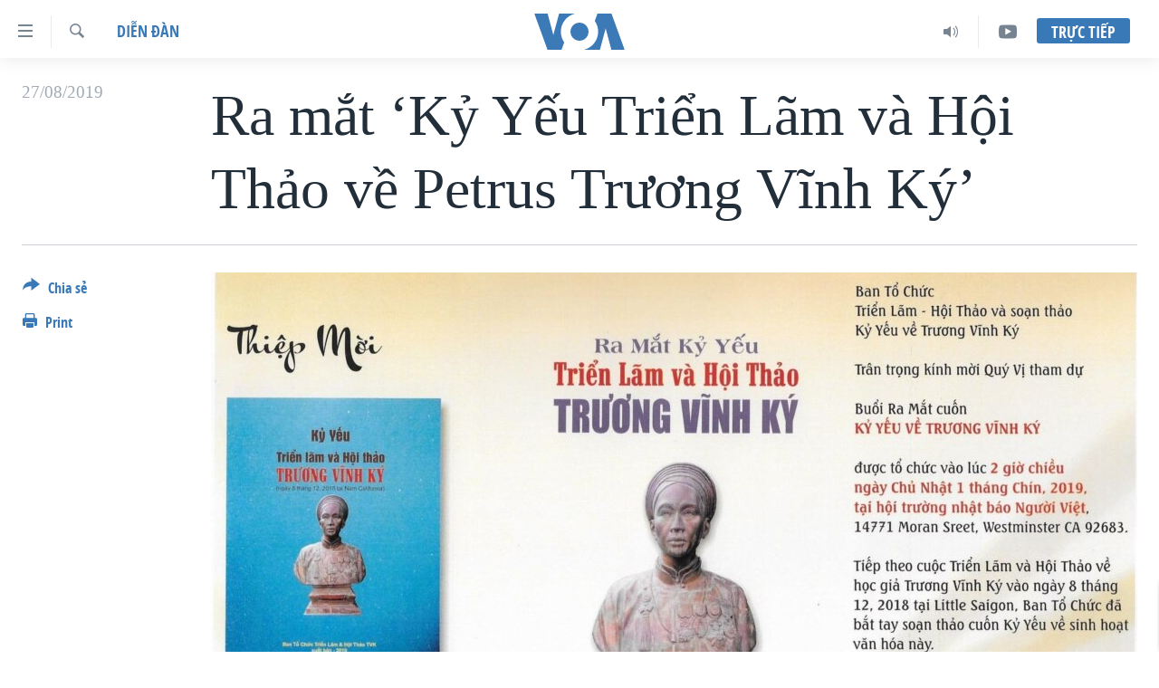

--- FILE ---
content_type: text/html; charset=utf-8
request_url: https://www.voatiengviet.com/a/ky-yeu-hoi-thao-trien-lam-petrus-truong-vinh-ky/5057642.html
body_size: 19246
content:

<!DOCTYPE html>
<html lang="vi" dir="ltr" class="no-js">
<head>
<link href="/Content/responsive/VOA/vi-VN/VOA-vi-VN.css?&amp;av=0.0.0.0&amp;cb=306" rel="stylesheet"/>
<script src="https://tags.voatiengviet.com/voa-pangea/prod/utag.sync.js"></script> <script type='text/javascript' src='https://www.youtube.com/iframe_api' async></script>
<script type="text/javascript">
//a general 'js' detection, must be on top level in <head>, due to CSS performance
document.documentElement.className = "js";
var cacheBuster = "306";
var appBaseUrl = "/";
var imgEnhancerBreakpoints = [0, 144, 256, 408, 650, 1023, 1597];
var isLoggingEnabled = false;
var isPreviewPage = false;
var isLivePreviewPage = false;
if (!isPreviewPage) {
window.RFE = window.RFE || {};
window.RFE.cacheEnabledByParam = window.location.href.indexOf('nocache=1') === -1;
const url = new URL(window.location.href);
const params = new URLSearchParams(url.search);
// Remove the 'nocache' parameter
params.delete('nocache');
// Update the URL without the 'nocache' parameter
url.search = params.toString();
window.history.replaceState(null, '', url.toString());
} else {
window.addEventListener('load', function() {
const links = window.document.links;
for (let i = 0; i < links.length; i++) {
links[i].href = '#';
links[i].target = '_self';
}
})
}
var pwaEnabled = false;
var swCacheDisabled;
</script>
<meta charset="utf-8" />
<title>Ra mắt ‘Kỷ Yếu Triển L&#227;m v&#224; Hội Thảo về Petrus Trương Vĩnh K&#253;’</title>
<meta name="description" content="Tập s&#225;ch in nhiều m&#224;u, đẹp, d&#224;y 464 trang. Ngo&#224;i phần h&#236;nh ảnh ghi lại khung cảnh, t&#224;i liệu trưng b&#224;y v&#224; hoạt động trong cuộc “Triển l&#227;m v&#224; hội thảo về Petrus Trương Vĩnh K&#253;”, Kỷ Yếu gồm c&#243; ba phần..." />
<meta name="keywords" content="Diễn đàn" />
<meta name="viewport" content="width=device-width, initial-scale=1.0" />
<meta http-equiv="X-UA-Compatible" content="IE=edge" />
<meta name="robots" content="max-image-preview:large"><meta property="fb:pages" content="144239423007" />
<meta name="msvalidate.01" content="3286EE554B6F672A6F2E608C02343C0E" />
<link href="https://www.voatiengviet.com/a/ky-yeu-hoi-thao-trien-lam-petrus-truong-vinh-ky/5057642.html" rel="canonical" />
<meta name="apple-mobile-web-app-title" content="VOA" />
<meta name="apple-mobile-web-app-status-bar-style" content="black" />
<meta name="apple-itunes-app" content="app-id=632618796, app-argument=//5057642.ltr" />
<meta content="Ra mắt ‘Kỷ Yếu Triển Lãm và Hội Thảo về Petrus Trương Vĩnh Ký’" property="og:title" />
<meta content="Tập sách in nhiều màu, đẹp, dày 464 trang. Ngoài phần hình ảnh ghi lại khung cảnh, tài liệu trưng bày và hoạt động trong cuộc “Triển lãm và hội thảo về Petrus Trương Vĩnh Ký”, Kỷ Yếu gồm có ba phần..." property="og:description" />
<meta content="article" property="og:type" />
<meta content="https://www.voatiengviet.com/a/ky-yeu-hoi-thao-trien-lam-petrus-truong-vinh-ky/5057642.html" property="og:url" />
<meta content="Voice of America" property="og:site_name" />
<meta content="https://www.facebook.com/VOATiengViet" property="article:publisher" />
<meta content="https://gdb.voanews.com/d00c8a10-32a1-4cbb-a4c8-0ef78ea049bf_w1200_h630.jpg" property="og:image" />
<meta content="1200" property="og:image:width" />
<meta content="630" property="og:image:height" />
<meta content="303286607599462" property="fb:app_id" />
<meta content="summary_large_image" name="twitter:card" />
<meta content="@VOAVietnamese" name="twitter:site" />
<meta content="https://gdb.voanews.com/d00c8a10-32a1-4cbb-a4c8-0ef78ea049bf_w1200_h630.jpg" name="twitter:image" />
<meta content="Ra mắt ‘Kỷ Yếu Triển Lãm và Hội Thảo về Petrus Trương Vĩnh Ký’" name="twitter:title" />
<meta content="Tập sách in nhiều màu, đẹp, dày 464 trang. Ngoài phần hình ảnh ghi lại khung cảnh, tài liệu trưng bày và hoạt động trong cuộc “Triển lãm và hội thảo về Petrus Trương Vĩnh Ký”, Kỷ Yếu gồm có ba phần..." name="twitter:description" />
<link rel="amphtml" href="https://www.voatiengviet.com/amp/ky-yeu-hoi-thao-trien-lam-petrus-truong-vinh-ky/5057642.html" />
<script type="application/ld+json">{"articleSection":"Diễn đ\u0026#224;n","isAccessibleForFree":true,"headline":"Ra mắt ‘Kỷ Yếu Triển Lãm và Hội Thảo về Petrus Trương Vĩnh Ký’","inLanguage":"vi-VN","keywords":"Diễn đàn","author":{"@type":"Person","name":"VOA"},"datePublished":"2019-08-26 20:35:12Z","dateModified":"2019-08-26 20:39:13Z","publisher":{"logo":{"width":512,"height":220,"@type":"ImageObject","url":"https://www.voatiengviet.com/Content/responsive/VOA/vi-VN/img/logo.png"},"@type":"NewsMediaOrganization","url":"https://www.voatiengviet.com","sameAs":["https://facebook.com/VOATiengViet","https://twitter.com/VOATiengViet","https://www.youtube.com/VOATiengViet","https://www.instagram.com/voatiengviet/"],"name":"VOA Tiếng Việt","alternateName":"VOA | Đài Tiếng Nói Hoa Kỳ"},"@context":"https://schema.org","@type":"NewsArticle","mainEntityOfPage":"https://www.voatiengviet.com/a/ky-yeu-hoi-thao-trien-lam-petrus-truong-vinh-ky/5057642.html","url":"https://www.voatiengviet.com/a/ky-yeu-hoi-thao-trien-lam-petrus-truong-vinh-ky/5057642.html","description":"Tập sách in nhiều màu, đẹp, dày 464 trang. Ngoài phần hình ảnh ghi lại khung cảnh, tài liệu trưng bày và hoạt động trong cuộc “Triển lãm và hội thảo về Petrus Trương Vĩnh Ký”, Kỷ Yếu gồm có ba phần...","image":{"width":1080,"height":608,"@type":"ImageObject","url":"https://gdb.voanews.com/d00c8a10-32a1-4cbb-a4c8-0ef78ea049bf_w1080_h608.jpg"},"name":"Ra mắt ‘Kỷ Yếu Triển Lãm và Hội Thảo về Petrus Trương Vĩnh Ký’"}</script>
<script src="/Scripts/responsive/infographics.b?v=dVbZ-Cza7s4UoO3BqYSZdbxQZVF4BOLP5EfYDs4kqEo1&amp;av=0.0.0.0&amp;cb=306"></script>
<script src="/Scripts/responsive/loader.b?v=Q26XNwrL6vJYKjqFQRDnx01Lk2pi1mRsuLEaVKMsvpA1&amp;av=0.0.0.0&amp;cb=306"></script>
<link rel="icon" type="image/svg+xml" href="/Content/responsive/VOA/img/webApp/favicon.svg" />
<link rel="alternate icon" href="/Content/responsive/VOA/img/webApp/favicon.ico" />
<link rel="apple-touch-icon" sizes="152x152" href="/Content/responsive/VOA/img/webApp/ico-152x152.png" />
<link rel="apple-touch-icon" sizes="144x144" href="/Content/responsive/VOA/img/webApp/ico-144x144.png" />
<link rel="apple-touch-icon" sizes="114x114" href="/Content/responsive/VOA/img/webApp/ico-114x114.png" />
<link rel="apple-touch-icon" sizes="72x72" href="/Content/responsive/VOA/img/webApp/ico-72x72.png" />
<link rel="apple-touch-icon-precomposed" href="/Content/responsive/VOA/img/webApp/ico-57x57.png" />
<link rel="icon" sizes="192x192" href="/Content/responsive/VOA/img/webApp/ico-192x192.png" />
<link rel="icon" sizes="128x128" href="/Content/responsive/VOA/img/webApp/ico-128x128.png" />
<meta name="msapplication-TileColor" content="#ffffff" />
<meta name="msapplication-TileImage" content="/Content/responsive/VOA/img/webApp/ico-144x144.png" />
<link rel="alternate" type="application/rss+xml" title="VOA - Top Stories [RSS]" href="/api/" />
<link rel="sitemap" type="application/rss+xml" href="/sitemap.xml" />
</head>
<body class=" nav-no-loaded cc_theme pg-article print-lay-article js-category-to-nav nojs-images ">
<script type="text/javascript" >
var analyticsData = {url:"https://www.voatiengviet.com/a/ky-yeu-hoi-thao-trien-lam-petrus-truong-vinh-ky/5057642.html",property_id:"492",article_uid:"5057642",page_title:"Ra mắt ‘Kỷ Yếu Triển Lãm và Hội Thảo về Petrus Trương Vĩnh Ký’",page_type:"blog",content_type:"article",subcontent_type:"blog",last_modified:"2019-08-26 20:39:13Z",pub_datetime:"2019-08-26 20:35:12Z",pub_year:"2019",pub_month:"08",pub_day:"26",pub_hour:"20",pub_weekday:"Monday",section:"diễn đàn",english_section:"ban-doc-lam-bao",byline:"",categories:"ban-doc-lam-bao",domain:"www.voatiengviet.com",language:"Vietnamese",language_service:"VOA Vietnamese",platform:"web",copied:"no",copied_article:"",copied_title:"",runs_js:"Yes",cms_release:"8.44.0.0.306",enviro_type:"prod",slug:"ky-yeu-hoi-thao-trien-lam-petrus-truong-vinh-ky",entity:"VOA",short_language_service:"VIE",platform_short:"W",page_name:"Ra mắt ‘Kỷ Yếu Triển Lãm và Hội Thảo về Petrus Trương Vĩnh Ký’"};
</script>
<noscript><iframe src="https://www.googletagmanager.com/ns.html?id=GTM-N8MP7P" height="0" width="0" style="display:none;visibility:hidden"></iframe></noscript><script type="text/javascript" data-cookiecategory="analytics">
var gtmEventObject = Object.assign({}, analyticsData, {event: 'page_meta_ready'});window.dataLayer = window.dataLayer || [];window.dataLayer.push(gtmEventObject);
if (top.location === self.location) { //if not inside of an IFrame
var renderGtm = "true";
if (renderGtm === "true") {
(function(w,d,s,l,i){w[l]=w[l]||[];w[l].push({'gtm.start':new Date().getTime(),event:'gtm.js'});var f=d.getElementsByTagName(s)[0],j=d.createElement(s),dl=l!='dataLayer'?'&l='+l:'';j.async=true;j.src='//www.googletagmanager.com/gtm.js?id='+i+dl;f.parentNode.insertBefore(j,f);})(window,document,'script','dataLayer','GTM-N8MP7P');
}
}
</script>
<!--Analytics tag js version start-->
<script type="text/javascript" data-cookiecategory="analytics">
var utag_data = Object.assign({}, analyticsData, {});
if(typeof(TealiumTagFrom)==='function' && typeof(TealiumTagSearchKeyword)==='function') {
var utag_from=TealiumTagFrom();var utag_searchKeyword=TealiumTagSearchKeyword();
if(utag_searchKeyword!=null && utag_searchKeyword!=='' && utag_data["search_keyword"]==null) utag_data["search_keyword"]=utag_searchKeyword;if(utag_from!=null && utag_from!=='') utag_data["from"]=TealiumTagFrom();}
if(window.top!== window.self&&utag_data.page_type==="snippet"){utag_data.page_type = 'iframe';}
try{if(window.top!==window.self&&window.self.location.hostname===window.top.location.hostname){utag_data.platform = 'self-embed';utag_data.platform_short = 'se';}}catch(e){if(window.top!==window.self&&window.self.location.search.includes("platformType=self-embed")){utag_data.platform = 'cross-promo';utag_data.platform_short = 'cp';}}
(function(a,b,c,d){ a="https://tags.voatiengviet.com/voa-pangea/prod/utag.js"; b=document;c="script";d=b.createElement(c);d.src=a;d.type="text/java"+c;d.async=true; a=b.getElementsByTagName(c)[0];a.parentNode.insertBefore(d,a); })();
</script>
<!--Analytics tag js version end-->
<!-- Analytics tag management NoScript -->
<noscript>
<img style="position: absolute; border: none;" src="https://ssc.voatiengviet.com/b/ss/bbgprod,bbgentityvoa/1/G.4--NS/2062672196?pageName=voa%3avie%3aw%3ablog%3ara%20m%e1%ba%aft%20%e2%80%98k%e1%bb%b7%20y%e1%ba%bfu%20tri%e1%bb%83n%20l%c3%a3m%20v%c3%a0%20h%e1%bb%99i%20th%e1%ba%a3o%20v%e1%bb%81%20petrus%20tr%c6%b0%c6%a1ng%20v%c4%a9nh%20k%c3%bd%e2%80%99&amp;c6=ra%20m%e1%ba%aft%20%e2%80%98k%e1%bb%b7%20y%e1%ba%bfu%20tri%e1%bb%83n%20l%c3%a3m%20v%c3%a0%20h%e1%bb%99i%20th%e1%ba%a3o%20v%e1%bb%81%20petrus%20tr%c6%b0%c6%a1ng%20v%c4%a9nh%20k%c3%bd%e2%80%99&amp;v36=8.44.0.0.306&amp;v6=D=c6&amp;g=https%3a%2f%2fwww.voatiengviet.com%2fa%2fky-yeu-hoi-thao-trien-lam-petrus-truong-vinh-ky%2f5057642.html&amp;c1=D=g&amp;v1=D=g&amp;events=event1,event52&amp;c16=voa%20vietnamese&amp;v16=D=c16&amp;c5=ban-doc-lam-bao&amp;v5=D=c5&amp;ch=di%e1%bb%85n%20%c4%91%c3%a0n&amp;c15=vietnamese&amp;v15=D=c15&amp;c4=article&amp;v4=D=c4&amp;c14=5057642&amp;v14=D=c14&amp;v20=no&amp;c17=web&amp;v17=D=c17&amp;mcorgid=518abc7455e462b97f000101%40adobeorg&amp;server=www.voatiengviet.com&amp;pageType=D=c4&amp;ns=bbg&amp;v29=D=server&amp;v25=voa&amp;v30=492&amp;v105=D=User-Agent " alt="analytics" width="1" height="1" /></noscript>
<!-- End of Analytics tag management NoScript -->
<!--*** Accessibility links - For ScreenReaders only ***-->
<section>
<div class="sr-only">
<h2>Đường dẫn truy cập</h2>
<ul>
<li><a href="#content" data-disable-smooth-scroll="1">Tới nội dung ch&#237;nh</a></li>
<li><a href="#navigation" data-disable-smooth-scroll="1">Tới điều hướng ch&#237;nh</a></li>
<li><a href="#txtHeaderSearch" data-disable-smooth-scroll="1">Đi tới &quot;T&#236;m&quot;</a></li>
</ul>
</div>
</section>
<div dir="ltr">
<div id="page">
<aside>
<div class="c-lightbox overlay-modal">
<div class="c-lightbox__intro">
<h2 class="c-lightbox__intro-title"></h2>
<button class="btn btn--rounded c-lightbox__btn c-lightbox__intro-next" title="Kế tiếp">
<span class="ico ico--rounded ico-chevron-forward"></span>
<span class="sr-only">Kế tiếp</span>
</button>
</div>
<div class="c-lightbox__nav">
<button class="btn btn--rounded c-lightbox__btn c-lightbox__btn--close" title="&#208;&#243;ng">
<span class="ico ico--rounded ico-close"></span>
<span class="sr-only">&#208;&#243;ng</span>
</button>
<button class="btn btn--rounded c-lightbox__btn c-lightbox__btn--prev" title="Trước">
<span class="ico ico--rounded ico-chevron-backward"></span>
<span class="sr-only">Trước</span>
</button>
<button class="btn btn--rounded c-lightbox__btn c-lightbox__btn--next" title="Kế tiếp">
<span class="ico ico--rounded ico-chevron-forward"></span>
<span class="sr-only">Kế tiếp</span>
</button>
</div>
<div class="c-lightbox__content-wrap">
<figure class="c-lightbox__content">
<span class="c-spinner c-spinner--lightbox">
<img src="/Content/responsive/img/player-spinner.png"
alt="please wait"
title="please wait" />
</span>
<div class="c-lightbox__img">
<div class="thumb">
<img src="" alt="" />
</div>
</div>
<figcaption>
<div class="c-lightbox__info c-lightbox__info--foot">
<span class="c-lightbox__counter"></span>
<span class="caption c-lightbox__caption"></span>
</div>
</figcaption>
</figure>
</div>
<div class="hidden">
<div class="content-advisory__box content-advisory__box--lightbox">
<span class="content-advisory__box-text">This image contains sensitive content which some people may find offensive or disturbing.</span>
<button class="btn btn--transparent content-advisory__box-btn m-t-md" value="text" type="button">
<span class="btn__text">
Click to reveal
</span>
</button>
</div>
</div>
</div>
<div class="print-dialogue">
<div class="container">
<h3 class="print-dialogue__title section-head">Print Options:</h3>
<div class="print-dialogue__opts">
<ul class="print-dialogue__opt-group">
<li class="form__group form__group--checkbox">
<input class="form__check " id="checkboxImages" name="checkboxImages" type="checkbox" checked="checked" />
<label for="checkboxImages" class="form__label m-t-md">Images</label>
</li>
<li class="form__group form__group--checkbox">
<input class="form__check " id="checkboxMultimedia" name="checkboxMultimedia" type="checkbox" checked="checked" />
<label for="checkboxMultimedia" class="form__label m-t-md">Multimedia</label>
</li>
</ul>
<ul class="print-dialogue__opt-group">
<li class="form__group form__group--checkbox">
<input class="form__check " id="checkboxEmbedded" name="checkboxEmbedded" type="checkbox" checked="checked" />
<label for="checkboxEmbedded" class="form__label m-t-md">Embedded Content</label>
</li>
<li class="hidden">
<input class="form__check " id="checkboxComments" name="checkboxComments" type="checkbox" />
<label for="checkboxComments" class="form__label m-t-md">Comments</label>
</li>
</ul>
</div>
<div class="print-dialogue__buttons">
<button class="btn btn--secondary close-button" type="button" title="Hủy">
<span class="btn__text ">Hủy</span>
</button>
<button class="btn btn-cust-print m-l-sm" type="button" title="Print">
<span class="btn__text ">Print</span>
</button>
</div>
</div>
</div>
<div class="ctc-message pos-fix">
<div class="ctc-message__inner">Link has been copied to clipboard</div>
</div>
</aside>
<div class="hdr-20 hdr-20--big">
<div class="hdr-20__inner">
<div class="hdr-20__max pos-rel">
<div class="hdr-20__side hdr-20__side--primary d-flex">
<label data-for="main-menu-ctrl" data-switcher-trigger="true" data-switch-target="main-menu-ctrl" class="burger hdr-trigger pos-rel trans-trigger" data-trans-evt="click" data-trans-id="menu">
<span class="ico ico-close hdr-trigger__ico hdr-trigger__ico--close burger__ico burger__ico--close"></span>
<span class="ico ico-menu hdr-trigger__ico hdr-trigger__ico--open burger__ico burger__ico--open"></span>
</label>
<div class="menu-pnl pos-fix trans-target" data-switch-target="main-menu-ctrl" data-trans-id="menu">
<div class="menu-pnl__inner">
<nav class="main-nav menu-pnl__item menu-pnl__item--first">
<ul class="main-nav__list accordeon" data-analytics-tales="false" data-promo-name="link" data-location-name="nav,secnav">
<li class="main-nav__item">
<a class="main-nav__item-name main-nav__item-name--link" href="/p/3639.html" title="Trang chủ" data-item-name="voa-tieng-viet" >Trang chủ</a>
</li>
<li class="main-nav__item">
<a class="main-nav__item-name main-nav__item-name--link" href="/p/6159.html" title="Việt Nam" data-item-name="viet-nam-1" >Việt Nam</a>
</li>
<li class="main-nav__item">
<a class="main-nav__item-name main-nav__item-name--link" href="/p/6165.html" title="Hoa Kỳ" data-item-name="hoa-ky-1" >Hoa Kỳ</a>
</li>
<li class="main-nav__item">
<a class="main-nav__item-name main-nav__item-name--link" href="/p/6184.html" title="Biển Đ&#244;ng" data-item-name="bien-dong" >Biển Đ&#244;ng</a>
</li>
<li class="main-nav__item">
<a class="main-nav__item-name main-nav__item-name--link" href="/p/6180.html" title="Thế giới" data-item-name="tin-the-gioi" >Thế giới</a>
</li>
<li class="main-nav__item">
<a class="main-nav__item-name main-nav__item-name--link" href="/p/3871.html" title="Blog" data-item-name="blog-mobile" >Blog</a>
</li>
<li class="main-nav__item">
<a class="main-nav__item-name main-nav__item-name--link" href="/p/6185.html" title="Diễn đ&#224;n" data-item-name="dien-dan" >Diễn đ&#224;n</a>
</li>
<li class="main-nav__item accordeon__item" data-switch-target="menu-item-1780">
<label class="main-nav__item-name main-nav__item-name--label accordeon__control-label" data-switcher-trigger="true" data-for="menu-item-1780">
Mục
<span class="ico ico-chevron-down main-nav__chev"></span>
</label>
<div class="main-nav__sub-list">
<a class="main-nav__item-name main-nav__item-name--link main-nav__item-name--sub" href="/PressFreedom" title="Tự Do B&#225;o Ch&#237;" data-item-name="press-freedom" >Tự Do B&#225;o Ch&#237;</a>
<a class="main-nav__item-name main-nav__item-name--link main-nav__item-name--sub" href="/z/7172" title="Vạch Trần Tin Giả" data-item-name="polygraph-vach-tran-tin-gia" >Vạch Trần Tin Giả</a>
<a class="main-nav__item-name main-nav__item-name--link main-nav__item-name--sub" href="/p/8930.html" title="Người Việt hải ngoại" data-item-name="nguoi-viet-hai-ngoai" >Người Việt hải ngoại</a>
<a class="main-nav__item-name main-nav__item-name--link main-nav__item-name--sub" href="/z/1800" title="Đời sống" data-item-name="doi-song" >Đời sống</a>
<a class="main-nav__item-name main-nav__item-name--link main-nav__item-name--sub" href="/z/1799" title="Kinh tế" data-item-name="kinh-te" >Kinh tế</a>
<a class="main-nav__item-name main-nav__item-name--link main-nav__item-name--sub" href="/z/1809" title="Khoa học" data-item-name="khoa-hoc-cong-nghe" >Khoa học</a>
<a class="main-nav__item-name main-nav__item-name--link main-nav__item-name--sub" href="/z/1796" title="Sức khoẻ" data-item-name="suc-khoe" >Sức khoẻ</a>
<a class="main-nav__item-name main-nav__item-name--link main-nav__item-name--sub" href="/z/1790" title="Văn ho&#225;" data-item-name="van-hoa" >Văn ho&#225;</a>
<a class="main-nav__item-name main-nav__item-name--link main-nav__item-name--sub" href="/z/1811" title="Thể thao" data-item-name="the-thao" >Thể thao</a>
<a class="main-nav__item-name main-nav__item-name--link main-nav__item-name--sub" href="/z/1801" title="Gi&#225;o dục" data-item-name="giao-duc" >Gi&#225;o dục</a>
</div>
</li>
<li class="main-nav__item accordeon__item" data-switch-target="menu-item-1867">
<label class="main-nav__item-name main-nav__item-name--label accordeon__control-label" data-switcher-trigger="true" data-for="menu-item-1867">
Chuy&#234;n đề
<span class="ico ico-chevron-down main-nav__chev"></span>
</label>
<div class="main-nav__sub-list">
<a class="main-nav__item-name main-nav__item-name--link main-nav__item-name--sub" href="https://projects.voanews.com/trade-wars/vietnamese.html" title="Chiến Tranh Thương Mại Của Mỹ: Qu&#225; Khứ V&#224; Hiện Tại" >Chiến Tranh Thương Mại Của Mỹ: Qu&#225; Khứ V&#224; Hiện Tại</a>
<a class="main-nav__item-name main-nav__item-name--link main-nav__item-name--sub" href="/p/9277.html" title="H&#224;nh Tr&#236;nh Bầu Cử 2024" data-item-name="hanh-trinh-bau-cu-2024" >H&#224;nh Tr&#236;nh Bầu Cử 2024</a>
<a class="main-nav__item-name main-nav__item-name--link main-nav__item-name--sub" href="https://projects.voanews.com/israel/one-year-at-war/vietnamese.html" title="Một Năm Chiến Tranh Tại Dải Gaza" >Một Năm Chiến Tranh Tại Dải Gaza</a>
<a class="main-nav__item-name main-nav__item-name--link main-nav__item-name--sub" href="https://projects.voanews.com/china/global-footprint/data-explorer/vietnamese.html" title="Giải M&#227; V&#224;nh Đai &amp; Con Đường" >Giải M&#227; V&#224;nh Đai &amp; Con Đường</a>
<a class="main-nav__item-name main-nav__item-name--link main-nav__item-name--sub" href="/p/8272.html" title="Ng&#224;y Tị nạn Thế giới" data-item-name="world-refugee-day" >Ng&#224;y Tị nạn Thế giới</a>
<a class="main-nav__item-name main-nav__item-name--link main-nav__item-name--sub" href="/p/7887.html" title="Trịnh Vĩnh B&#236;nh - người hạ &#39;b&#234;n thắng cuộc&#39;" data-item-name="trinh-vinh-binh-nguoi-ha-ben-thang-cuoc" >Trịnh Vĩnh B&#236;nh - người hạ &#39;b&#234;n thắng cuộc&#39;</a>
<a class="main-nav__item-name main-nav__item-name--link main-nav__item-name--sub" href="https://projects.voanews.com/ground-zero/vietnamese.html" title="Ground Zero – Xưa v&#224; Nay" >Ground Zero – Xưa v&#224; Nay</a>
<a class="main-nav__item-name main-nav__item-name--link main-nav__item-name--sub" href="https://projects.voanews.com/afghanistan/timeline/vietnamese.html" title="Chi ph&#237; chiến tranh Afghanistan" >Chi ph&#237; chiến tranh Afghanistan</a>
<a class="main-nav__item-name main-nav__item-name--link main-nav__item-name--sub" href="/z/5929" title="C&#225;c gi&#225; trị Cộng h&#242;a ở Việt Nam" data-item-name="cac-gia-tri-cong-hoa-o-vietnam" >C&#225;c gi&#225; trị Cộng h&#242;a ở Việt Nam</a>
<a class="main-nav__item-name main-nav__item-name--link main-nav__item-name--sub" href="/p/7046.html" title="Thượng đỉnh Trump-Kim tại Việt Nam" data-item-name="thuong-dinh-trump-kim-vietnam" >Thượng đỉnh Trump-Kim tại Việt Nam</a>
<a class="main-nav__item-name main-nav__item-name--link main-nav__item-name--sub" href="https://projects.voanews.com/vu-kien-trinh-vinh-binh-vs-chinh-phu-vn/" title="Trịnh Vĩnh B&#236;nh vs. Ch&#237;nh phủ Việt Nam" >Trịnh Vĩnh B&#236;nh vs. Ch&#237;nh phủ Việt Nam</a>
<a class="main-nav__item-name main-nav__item-name--link main-nav__item-name--sub" href="/p/6556.html" title="Ngư D&#226;n Việt v&#224; L&#224;n S&#243;ng Trộm Hải S&#226;m" data-item-name="ngu-dan-viet-va-lan-song-trom-hai-sam" >Ngư D&#226;n Việt v&#224; L&#224;n S&#243;ng Trộm Hải S&#226;m</a>
<a class="main-nav__item-name main-nav__item-name--link main-nav__item-name--sub" href="https://projects.voanews.com/off-the-highway/vi/" title="B&#234;n Kia Quốc Lộ: Tiếng Vọng Từ N&#244;ng Th&#244;n Mỹ" >B&#234;n Kia Quốc Lộ: Tiếng Vọng Từ N&#244;ng Th&#244;n Mỹ</a>
<a class="main-nav__item-name main-nav__item-name--link main-nav__item-name--sub" href="/p/9003.html" title="Quan Hệ Việt Mỹ" data-item-name="us-vietnam-relation-quan-he-viet-my" >Quan Hệ Việt Mỹ</a>
</div>
</li>
<li class="main-nav__item">
<a class="main-nav__item-name main-nav__item-name--link" href="/p/3873.html" title="Học tiếng Anh" data-item-name="hoc-tieng-anh-mobile" >Học tiếng Anh</a>
</li>
<li class="main-nav__item">
<a class="main-nav__item-name main-nav__item-name--link" href="/p/3863.html" title="Video" data-item-name="video-mobile" >Video</a>
</li>
<li class="main-nav__item">
<a class="main-nav__item-name main-nav__item-name--link" href="/Nghe" title="Nghe" data-item-name="audio-mobile" >Nghe</a>
</li>
</ul>
</nav>
<div class="menu-pnl__item menu-pnl__item--social">
<h5 class="menu-pnl__sub-head">Mạng x&#227; hội</h5>
<a href="https://facebook.com/VOATiengViet" title="Follow us on Facebook" data-analytics-text="follow_on_facebook" class="btn btn--rounded btn--social-inverted menu-pnl__btn js-social-btn btn-facebook" target="_blank" rel="noopener">
<span class="ico ico-facebook-alt ico--rounded"></span>
</a>
<a href="https://twitter.com/VOATiengViet" title="Follow us on Twitter" data-analytics-text="follow_on_twitter" class="btn btn--rounded btn--social-inverted menu-pnl__btn js-social-btn btn-twitter" target="_blank" rel="noopener">
<span class="ico ico-twitter ico--rounded"></span>
</a>
<a href="https://www.youtube.com/VOATiengViet" title="Follow us on Youtube" data-analytics-text="follow_on_youtube" class="btn btn--rounded btn--social-inverted menu-pnl__btn js-social-btn btn-youtube" target="_blank" rel="noopener">
<span class="ico ico-youtube ico--rounded"></span>
</a>
<a href="https://www.instagram.com/voatiengviet/" title="Follow us on Instagram" data-analytics-text="follow_on_instagram" class="btn btn--rounded btn--social-inverted menu-pnl__btn js-social-btn btn-instagram" target="_blank" rel="noopener">
<span class="ico ico-instagram ico--rounded"></span>
</a>
</div>
<div class="menu-pnl__item">
<a href="/navigation/allsites" class="menu-pnl__item-link">
<span class="ico ico-languages "></span>
Ng&#244;n ngữ kh&#225;c
</a>
</div>
</div>
</div>
<label data-for="top-search-ctrl" data-switcher-trigger="true" data-switch-target="top-search-ctrl" class="top-srch-trigger hdr-trigger">
<span class="ico ico-close hdr-trigger__ico hdr-trigger__ico--close top-srch-trigger__ico top-srch-trigger__ico--close"></span>
<span class="ico ico-search hdr-trigger__ico hdr-trigger__ico--open top-srch-trigger__ico top-srch-trigger__ico--open"></span>
</label>
<div class="srch-top srch-top--in-header" data-switch-target="top-search-ctrl">
<div class="container">
<form action="/s" class="srch-top__form srch-top__form--in-header" id="form-topSearchHeader" method="get" role="search"><label for="txtHeaderSearch" class="sr-only">T&#236;m</label>
<input type="text" id="txtHeaderSearch" name="k" placeholder="T&#236;m..." accesskey="s" value="" class="srch-top__input analyticstag-event" onkeydown="if (event.keyCode === 13) { FireAnalyticsTagEventOnSearch('search', $dom.get('#txtHeaderSearch')[0].value) }" />
<button title="T&#236;m" type="submit" class="btn btn--top-srch analyticstag-event" onclick="FireAnalyticsTagEventOnSearch('search', $dom.get('#txtHeaderSearch')[0].value) ">
<span class="ico ico-search"></span>
</button></form>
</div>
</div>
<a href="/" class="main-logo-link">
<img src="/Content/responsive/VOA/vi-VN/img/logo-compact.svg" class="main-logo main-logo--comp" alt="site logo">
<img src="/Content/responsive/VOA/vi-VN/img/logo.svg" class="main-logo main-logo--big" alt="site logo">
</a>
</div>
<div class="hdr-20__side hdr-20__side--secondary d-flex">
<a href="https://www.youtube.com/VOATiengviet" title="YouTube" class="hdr-20__secondary-item" data-item-name="custom1">
<span class="ico-custom ico-custom--1 hdr-20__secondary-icon"></span>
</a>
<a href="/Nghe/" title="Audio" class="hdr-20__secondary-item" data-item-name="audio">
<span class="ico ico-audio hdr-20__secondary-icon"></span>
</a>
<a href="/s" title="T&#236;m" class="hdr-20__secondary-item hdr-20__secondary-item--search" data-item-name="search">
<span class="ico ico-search hdr-20__secondary-icon hdr-20__secondary-icon--search"></span>
</a>
<div class="hdr-20__secondary-item live-b-drop">
<div class="live-b-drop__off">
<a href="/live/" class="live-b-drop__link" title="Trực tiếp" data-item-name="live">
<span class="badge badge--live-btn badge--live-btn-off">
Trực tiếp
</span>
</a>
</div>
<div class="live-b-drop__on hidden">
<label data-for="live-ctrl" data-switcher-trigger="true" data-switch-target="live-ctrl" class="live-b-drop__label pos-rel">
<span class="badge badge--live badge--live-btn">
Trực tiếp
</span>
<span class="ico ico-close live-b-drop__label-ico live-b-drop__label-ico--close"></span>
</label>
<div class="live-b-drop__panel" id="targetLivePanelDiv" data-switch-target="live-ctrl"></div>
</div>
</div>
<div class="srch-bottom">
<form action="/s" class="srch-bottom__form d-flex" id="form-bottomSearch" method="get" role="search"><label for="txtSearch" class="sr-only">T&#236;m</label>
<input type="search" id="txtSearch" name="k" placeholder="T&#236;m..." accesskey="s" value="" class="srch-bottom__input analyticstag-event" onkeydown="if (event.keyCode === 13) { FireAnalyticsTagEventOnSearch('search', $dom.get('#txtSearch')[0].value) }" />
<button title="T&#236;m" type="submit" class="btn btn--bottom-srch analyticstag-event" onclick="FireAnalyticsTagEventOnSearch('search', $dom.get('#txtSearch')[0].value) ">
<span class="ico ico-search"></span>
</button></form>
</div>
</div>
<img src="/Content/responsive/VOA/vi-VN/img/logo-print.gif" class="logo-print" alt="site logo">
<img src="/Content/responsive/VOA/vi-VN/img/logo-print_color.png" class="logo-print logo-print--color" alt="site logo">
</div>
</div>
</div>
<script>
if (document.body.className.indexOf('pg-home') > -1) {
var nav2In = document.querySelector('.hdr-20__inner');
var nav2Sec = document.querySelector('.hdr-20__side--secondary');
var secStyle = window.getComputedStyle(nav2Sec);
if (nav2In && window.pageYOffset < 150 && secStyle['position'] !== 'fixed') {
nav2In.classList.add('hdr-20__inner--big')
}
}
</script>
<div class="c-hlights c-hlights--breaking c-hlights--no-item" data-hlight-display="mobile,desktop">
<div class="c-hlights__wrap container p-0">
<div class="c-hlights__nav">
<a role="button" href="#" title="Trước">
<span class="ico ico-chevron-backward m-0"></span>
<span class="sr-only">Trước</span>
</a>
<a role="button" href="#" title="Kế tiếp">
<span class="ico ico-chevron-forward m-0"></span>
<span class="sr-only">Kế tiếp</span>
</a>
</div>
<span class="c-hlights__label">
<span class="">Tin mới</span>
<span class="switcher-trigger">
<label data-for="more-less-1" data-switcher-trigger="true" class="switcher-trigger__label switcher-trigger__label--more p-b-0" title="Xem th&#234;m">
<span class="ico ico-chevron-down"></span>
</label>
<label data-for="more-less-1" data-switcher-trigger="true" class="switcher-trigger__label switcher-trigger__label--less p-b-0" title="Kh&#244;ng hiển thị nội dung">
<span class="ico ico-chevron-up"></span>
</label>
</span>
</span>
<ul class="c-hlights__items switcher-target" data-switch-target="more-less-1">
</ul>
</div>
</div> <div id="content">
<main class="container">
<div class="hdr-container">
<div class="row">
<div class="col-category col-xs-12 col-md-2 pull-left"> <div class="category js-category">
<a class="" href="/z/3702">Diễn đ&#224;n</a> </div>
</div><div class="col-title col-xs-12 col-md-10 pull-right"> <h1 class="title pg-title">
Ra mắt ‘Kỷ Yếu Triển L&#227;m v&#224; Hội Thảo về Petrus Trương Vĩnh K&#253;’
</h1>
</div><div class="col-publishing-details col-xs-12 col-sm-12 col-md-2 pull-left"> <div class="publishing-details ">
<div class="published">
<span class="date" >
<time pubdate="pubdate" datetime="2019-08-27T03:35:12+07:00">
27/08/2019
</time>
</span>
</div>
</div>
</div><div class="col-lg-12 separator"> <div class="separator">
<hr class="title-line" />
</div>
</div><div class="col-multimedia col-xs-12 col-md-10 pull-right"> <div class="cover-media">
<figure class="media-image js-media-expand">
<div class="img-wrap">
<div class="thumb thumb16_9">
<img src="https://gdb.voanews.com/d00c8a10-32a1-4cbb-a4c8-0ef78ea049bf_cx0_cy10_cw0_w250_r1_s.jpg" alt="Thiệp mời Ra mắt Kỷ Yếu Trương Vĩnh K&#253;." />
</div>
</div>
<figcaption>
<span class="caption">Thiệp mời Ra mắt Kỷ Yếu Trương Vĩnh K&#253;.</span>
</figcaption>
</figure>
</div>
</div><div class="col-xs-12 col-md-2 pull-left article-share pos-rel"> <div class="share--box">
<div class="sticky-share-container" style="display:none">
<div class="container">
<a href="https://www.voatiengviet.com" id="logo-sticky-share">&nbsp;</a>
<div class="pg-title pg-title--sticky-share">
Ra mắt ‘Kỷ Yếu Triển L&#227;m v&#224; Hội Thảo về Petrus Trương Vĩnh K&#253;’
</div>
<div class="sticked-nav-actions">
<!--This part is for sticky navigation display-->
<p class="buttons link-content-sharing p-0 ">
<button class="btn btn--link btn-content-sharing p-t-0 " id="btnContentSharing" value="text" role="Button" type="" title="Th&#234;m lựa chọn chia sẻ">
<span class="ico ico-share ico--l"></span>
<span class="btn__text ">
Chia sẻ
</span>
</button>
</p>
<aside class="content-sharing js-content-sharing js-content-sharing--apply-sticky content-sharing--sticky"
role="complementary"
data-share-url="https://www.voatiengviet.com/a/ky-yeu-hoi-thao-trien-lam-petrus-truong-vinh-ky/5057642.html" data-share-title="Ra mắt ‘Kỷ Yếu Triển L&#227;m v&#224; Hội Thảo về Petrus Trương Vĩnh K&#253;’" data-share-text="Tập s&#225;ch in nhiều m&#224;u, đẹp, d&#224;y 464 trang. Ngo&#224;i phần h&#236;nh ảnh ghi lại khung cảnh, t&#224;i liệu trưng b&#224;y v&#224; hoạt động trong cuộc “Triển l&#227;m v&#224; hội thảo về Petrus Trương Vĩnh K&#253;”, Kỷ Yếu gồm c&#243; ba phần...">
<div class="content-sharing__popover">
<h6 class="content-sharing__title">Chia sẻ</h6>
<button href="#close" id="btnCloseSharing" class="btn btn--text-like content-sharing__close-btn">
<span class="ico ico-close ico--l"></span>
</button>
<ul class="content-sharing__list">
<li class="content-sharing__item">
<div class="ctc ">
<input type="text" class="ctc__input" readonly="readonly">
<a href="" js-href="https://www.voatiengviet.com/a/ky-yeu-hoi-thao-trien-lam-petrus-truong-vinh-ky/5057642.html" class="content-sharing__link ctc__button">
<span class="ico ico-copy-link ico--rounded ico--s"></span>
<span class="content-sharing__link-text">Copy link</span>
</a>
</div>
</li>
<li class="content-sharing__item">
<a href="https://facebook.com/sharer.php?u=https%3a%2f%2fwww.voatiengviet.com%2fa%2fky-yeu-hoi-thao-trien-lam-petrus-truong-vinh-ky%2f5057642.html"
data-analytics-text="share_on_facebook"
title="Facebook" target="_blank"
class="content-sharing__link js-social-btn">
<span class="ico ico-facebook ico--rounded ico--s"></span>
<span class="content-sharing__link-text">Facebook</span>
</a>
</li>
<li class="content-sharing__item">
<a href="https://twitter.com/share?url=https%3a%2f%2fwww.voatiengviet.com%2fa%2fky-yeu-hoi-thao-trien-lam-petrus-truong-vinh-ky%2f5057642.html&amp;text=Ra+m%e1%ba%aft+%e2%80%98K%e1%bb%b7+Y%e1%ba%bfu+Tri%e1%bb%83n+L%c3%a3m+v%c3%a0+H%e1%bb%99i+Th%e1%ba%a3o+v%e1%bb%81+Petrus+Tr%c6%b0%c6%a1ng+V%c4%a9nh+K%c3%bd%e2%80%99"
data-analytics-text="share_on_twitter"
title="Twitter" target="_blank"
class="content-sharing__link js-social-btn">
<span class="ico ico-twitter ico--rounded ico--s"></span>
<span class="content-sharing__link-text">Twitter</span>
</a>
</li>
<li class="content-sharing__item visible-xs-inline-block visible-sm-inline-block">
<a href="whatsapp://send?text=https%3a%2f%2fwww.voatiengviet.com%2fa%2fky-yeu-hoi-thao-trien-lam-petrus-truong-vinh-ky%2f5057642.html"
data-analytics-text="share_on_whatsapp"
title="WhatsApp" target="_blank"
class="content-sharing__link js-social-btn">
<span class="ico ico-whatsapp ico--rounded ico--s"></span>
<span class="content-sharing__link-text">WhatsApp</span>
</a>
</li>
<li class="content-sharing__item visible-md-inline-block visible-lg-inline-block">
<a href="https://web.whatsapp.com/send?text=https%3a%2f%2fwww.voatiengviet.com%2fa%2fky-yeu-hoi-thao-trien-lam-petrus-truong-vinh-ky%2f5057642.html"
data-analytics-text="share_on_whatsapp_desktop"
title="WhatsApp" target="_blank"
class="content-sharing__link js-social-btn">
<span class="ico ico-whatsapp ico--rounded ico--s"></span>
<span class="content-sharing__link-text">WhatsApp</span>
</a>
</li>
<li class="content-sharing__item visible-xs-inline-block visible-sm-inline-block">
<a href="https://line.me/R/msg/text/?https%3a%2f%2fwww.voatiengviet.com%2fa%2fky-yeu-hoi-thao-trien-lam-petrus-truong-vinh-ky%2f5057642.html"
data-analytics-text="share_on_line"
title="Line" target="_blank"
class="content-sharing__link js-social-btn">
<span class="ico ico-line ico--rounded ico--s"></span>
<span class="content-sharing__link-text">Line</span>
</a>
</li>
<li class="content-sharing__item visible-md-inline-block visible-lg-inline-block">
<a href="https://timeline.line.me/social-plugin/share?url=https%3a%2f%2fwww.voatiengviet.com%2fa%2fky-yeu-hoi-thao-trien-lam-petrus-truong-vinh-ky%2f5057642.html"
data-analytics-text="share_on_line_desktop"
title="Line" target="_blank"
class="content-sharing__link js-social-btn">
<span class="ico ico-line ico--rounded ico--s"></span>
<span class="content-sharing__link-text">Line</span>
</a>
</li>
<li class="content-sharing__item">
<a href="mailto:?body=https%3a%2f%2fwww.voatiengviet.com%2fa%2fky-yeu-hoi-thao-trien-lam-petrus-truong-vinh-ky%2f5057642.html&amp;subject=Ra mắt ‘Kỷ Yếu Triển L&#227;m v&#224; Hội Thảo về Petrus Trương Vĩnh K&#253;’"
title="Email"
class="content-sharing__link ">
<span class="ico ico-email ico--rounded ico--s"></span>
<span class="content-sharing__link-text">Email</span>
</a>
</li>
</ul>
</div>
</aside>
</div>
</div>
</div>
<div class="links">
<p class="buttons link-content-sharing p-0 ">
<button class="btn btn--link btn-content-sharing p-t-0 " id="btnContentSharing" value="text" role="Button" type="" title="Th&#234;m lựa chọn chia sẻ">
<span class="ico ico-share ico--l"></span>
<span class="btn__text ">
Chia sẻ
</span>
</button>
</p>
<aside class="content-sharing js-content-sharing " role="complementary"
data-share-url="https://www.voatiengviet.com/a/ky-yeu-hoi-thao-trien-lam-petrus-truong-vinh-ky/5057642.html" data-share-title="Ra mắt ‘Kỷ Yếu Triển L&#227;m v&#224; Hội Thảo về Petrus Trương Vĩnh K&#253;’" data-share-text="Tập s&#225;ch in nhiều m&#224;u, đẹp, d&#224;y 464 trang. Ngo&#224;i phần h&#236;nh ảnh ghi lại khung cảnh, t&#224;i liệu trưng b&#224;y v&#224; hoạt động trong cuộc “Triển l&#227;m v&#224; hội thảo về Petrus Trương Vĩnh K&#253;”, Kỷ Yếu gồm c&#243; ba phần...">
<div class="content-sharing__popover">
<h6 class="content-sharing__title">Chia sẻ</h6>
<button href="#close" id="btnCloseSharing" class="btn btn--text-like content-sharing__close-btn">
<span class="ico ico-close ico--l"></span>
</button>
<ul class="content-sharing__list">
<li class="content-sharing__item">
<div class="ctc ">
<input type="text" class="ctc__input" readonly="readonly">
<a href="" js-href="https://www.voatiengviet.com/a/ky-yeu-hoi-thao-trien-lam-petrus-truong-vinh-ky/5057642.html" class="content-sharing__link ctc__button">
<span class="ico ico-copy-link ico--rounded ico--l"></span>
<span class="content-sharing__link-text">Copy link</span>
</a>
</div>
</li>
<li class="content-sharing__item">
<a href="https://facebook.com/sharer.php?u=https%3a%2f%2fwww.voatiengviet.com%2fa%2fky-yeu-hoi-thao-trien-lam-petrus-truong-vinh-ky%2f5057642.html"
data-analytics-text="share_on_facebook"
title="Facebook" target="_blank"
class="content-sharing__link js-social-btn">
<span class="ico ico-facebook ico--rounded ico--l"></span>
<span class="content-sharing__link-text">Facebook</span>
</a>
</li>
<li class="content-sharing__item">
<a href="https://twitter.com/share?url=https%3a%2f%2fwww.voatiengviet.com%2fa%2fky-yeu-hoi-thao-trien-lam-petrus-truong-vinh-ky%2f5057642.html&amp;text=Ra+m%e1%ba%aft+%e2%80%98K%e1%bb%b7+Y%e1%ba%bfu+Tri%e1%bb%83n+L%c3%a3m+v%c3%a0+H%e1%bb%99i+Th%e1%ba%a3o+v%e1%bb%81+Petrus+Tr%c6%b0%c6%a1ng+V%c4%a9nh+K%c3%bd%e2%80%99"
data-analytics-text="share_on_twitter"
title="Twitter" target="_blank"
class="content-sharing__link js-social-btn">
<span class="ico ico-twitter ico--rounded ico--l"></span>
<span class="content-sharing__link-text">Twitter</span>
</a>
</li>
<li class="content-sharing__item visible-xs-inline-block visible-sm-inline-block">
<a href="whatsapp://send?text=https%3a%2f%2fwww.voatiengviet.com%2fa%2fky-yeu-hoi-thao-trien-lam-petrus-truong-vinh-ky%2f5057642.html"
data-analytics-text="share_on_whatsapp"
title="WhatsApp" target="_blank"
class="content-sharing__link js-social-btn">
<span class="ico ico-whatsapp ico--rounded ico--l"></span>
<span class="content-sharing__link-text">WhatsApp</span>
</a>
</li>
<li class="content-sharing__item visible-md-inline-block visible-lg-inline-block">
<a href="https://web.whatsapp.com/send?text=https%3a%2f%2fwww.voatiengviet.com%2fa%2fky-yeu-hoi-thao-trien-lam-petrus-truong-vinh-ky%2f5057642.html"
data-analytics-text="share_on_whatsapp_desktop"
title="WhatsApp" target="_blank"
class="content-sharing__link js-social-btn">
<span class="ico ico-whatsapp ico--rounded ico--l"></span>
<span class="content-sharing__link-text">WhatsApp</span>
</a>
</li>
<li class="content-sharing__item visible-xs-inline-block visible-sm-inline-block">
<a href="https://line.me/R/msg/text/?https%3a%2f%2fwww.voatiengviet.com%2fa%2fky-yeu-hoi-thao-trien-lam-petrus-truong-vinh-ky%2f5057642.html"
data-analytics-text="share_on_line"
title="Line" target="_blank"
class="content-sharing__link js-social-btn">
<span class="ico ico-line ico--rounded ico--l"></span>
<span class="content-sharing__link-text">Line</span>
</a>
</li>
<li class="content-sharing__item visible-md-inline-block visible-lg-inline-block">
<a href="https://timeline.line.me/social-plugin/share?url=https%3a%2f%2fwww.voatiengviet.com%2fa%2fky-yeu-hoi-thao-trien-lam-petrus-truong-vinh-ky%2f5057642.html"
data-analytics-text="share_on_line_desktop"
title="Line" target="_blank"
class="content-sharing__link js-social-btn">
<span class="ico ico-line ico--rounded ico--l"></span>
<span class="content-sharing__link-text">Line</span>
</a>
</li>
<li class="content-sharing__item">
<a href="mailto:?body=https%3a%2f%2fwww.voatiengviet.com%2fa%2fky-yeu-hoi-thao-trien-lam-petrus-truong-vinh-ky%2f5057642.html&amp;subject=Ra mắt ‘Kỷ Yếu Triển L&#227;m v&#224; Hội Thảo về Petrus Trương Vĩnh K&#253;’"
title="Email"
class="content-sharing__link ">
<span class="ico ico-email ico--rounded ico--l"></span>
<span class="content-sharing__link-text">Email</span>
</a>
</li>
</ul>
</div>
</aside>
<p class="link-print visible-md visible-lg buttons p-0">
<button class="btn btn--link btn-print p-t-0" onclick="if (typeof FireAnalyticsTagEvent === 'function') {FireAnalyticsTagEvent({ on_page_event: 'print_story' });}return false" title="(CTRL+P)">
<span class="ico ico-print"></span>
<span class="btn__text">Print</span>
</button>
</p>
</div>
</div>
</div>
</div>
</div>
<div class="body-container">
<div class="row">
<div class="col-xs-12 col-sm-12 col-md-10 col-lg-10 pull-right">
<div class="row">
<div class="col-xs-12 col-sm-12 col-md-8 col-lg-8 pull-left bottom-offset content-offset">
<div id="article-content" class="content-floated-wrap fb-quotable">
<div class="wsw">
<p style="text-align: right;"><strong>Trần Hữu Thục</strong></p>
<p><br />
“Kỷ Yếu Triển Lãm và Hội Thảo về Petrus Trương Vĩnh Ký” do “Ban Tổ Chức Triển Lãm&amp; Hội Thảo TVK” thực hiện được phát hành vào tháng 9/2019 là một tin vui!</p>
<p>Tập sách in nhiều màu, đẹp, dày 464 trang. Ngoài phần hình ảnh ghi lại khung cảnh, tài liệu trưng bày và hoạt động trong cuộc “Triển lãm và hội thảo về Petrus Trương Vĩnh Ký” tổ chức tại phòng sinh hoạt nhật báo Người Việt tám tháng trước đây (8/12/2018), Kỷ Yếu gồm có ba phần: Phần I là những bài thuyết trình, kể cả diễn văn khai mạc và đúc kết, đã được trình bày trong cuộc hội thảo; phần II là bốn bài nghiên cứu, hai bản Việt dịch di cảo của Trương Vĩnh Ký, một bài tản mạn cùng với một tài liệu vừa được tìm thấy, bài hát chính thức của trường Trương Vĩnh Ký, “<em>Chant du Lycée Pétrus Trương Vĩnh Ký</em>” được sáng tác vào cuối thập niên 1930; và phần III là Thư Tịch. Góp mặt trong Kỷ Yếu là những học giả, nhà văn, nhà báo, dịch giả, luật sư, nghệ sĩ trong và ngoài nước như Nguyễn Văn Sâm, Nguyễn Trung Quân, Trần Văn Chi, Bùi Vĩnh Phúc, Phan Đào Nguyên, Phạm Phú Minh, Nguyễn Văn Tố, Nguyên Ngọc, Đặng Thúc Liêng, Nguyễn Bích Thu, Cam Vũ, và Phương Nghi. Đặc biệt, phần Thư Tịch khá dài, đến 60 trang, là một công trình sưu khảo có giá trị, chỉ dẫn đầy đủ về các tác phẩm và di cảo của Trương Vĩnh Ký, các bài nghiên cứu về ông và danh mục các thư viện trong và ngoài nước còn giữ Gia Định Báo và Thông Loại Khóa Trình, do bà Phạm Lệ Hương, một chuyên gia về thư viện, lập nên.</p><div class="wsw__embed">
<figure class="media-image js-media-expand">
<div class="img-wrap">
<div class="thumb">
<img alt="H&#236;nh b&#236;a kỷ yếu." src="https://gdb.voanews.com/0A0B472D-EA74-4297-9FA2-96552BE4EC3C_w250_r0_s.jpg" />
</div>
</div>
<figcaption>
<span class="caption">H&#236;nh b&#236;a kỷ yếu.</span>
</figcaption>
</figure>
</div>
<p>Thành thật mà nói, tuy cũng thuộc dân viết lách và nghiên cứu, nhưng từ trước đến nay, nói đến Trương Vĩnh Ký thì tôi cũng chỉ biết một cách rất hời hợt, và đại khái. Tập Kỷ Yếu đã làm tôi giật mình về sự thờ ơ, vô tình của mình. Hóa ra, Trương Vĩnh Ký không chỉ là một con người, một học giả, mà là một sự kiện, một dấu mốc văn hóa và lịch sử mà thiếu nó, ta sẽ mất đi một bước ngoặt quan trọng và quyết định trong nền văn hóa nước nhà. Với 10 bài nghiên cứu dài hơi và công phu cùng với bản Việt dịch một số di cảo của Trương Vĩnh Ký, tập Kỷ Yếu đã dựng nên một chân dung đúng đắn và tích cực về Trương Vĩnh Ký. Nó chỉ nhằm một mục đích duy nhất, nói theo Phạm Phú Minh, người đứng ra điều hành dự án này, là để “góp phần cho một cái nhìn đúng về một nhân vật có công lao lớn đối với văn hóa đất nước…”</p>
<p>Quả là như thế. Tất cả các bài viết đều xoay quanh con người và sự nghiệp văn hóa của ông.</p>
<p>Về con người Trương Vĩnh Ký, theo Nguyễn Văn Sâm, nhà ông nghèo, ông “sống một cuộc đời cặm cụi viết và in sách trong hoàn cảnh khó khăn về tài chánh” (tr. 26), (1) và do đó, “không đủ tiền tiếp tục in tạp chí Thông Loại Khóa Trình cho đến nỗi phải đóng cửa tờ báo và… khi chết thì chôn trong miếng đất của bà suôi hiến cho” (34) vào năm 1898. Bùi Vĩnh Phúc cho biết thêm, ông “từ chối vào quốc tịch Pháp dù được giáo dục theo đường lối, cách thức làm việc, phương pháp khoa học của Âu Tây, được trọng vọng và trao tặng Bắc Đẩu Bội Tinh của Pháp”(47). Về mặt kiến thức và tri thức, Trần Văn Chi nhận định, “Tuy được đào tạo rất hệthống của giáo hội Cơ Đốc giáo từnhỏtrong nền văn hóa phương Tây, song Trương Vĩnh Ký vẫn có một căn cơ khá bền vững về văn hóa dân tộc, đặc biệt là truyền thống văn hóa ở Nam Kỳ” (45). Đề cập đến tư cách, Phan Đào Nguyên cho biết, nếu đọc kỹ những gì ông viết, “Từ con người này toát ra một vẻ điềm đạm, an nhiên, một sự thăng bằng và tự tin, nhưng đồng thời cũng là một sự khiêm tốn tuyệt vời. Tài cao như vậy, học rộng như vậy, nhưng suốt đời ông chỉ nhận mình là một người thầy mà thôi” (390).</p>
<p>Về sự nghiệp, theo Nguyễn Văn Tố, thì “toàn bộ những nghiên cứu Pétrus Ký đeo đuổi từ thuở trai trẻ ban đầu cho đến những ngày cuối cùng của ông đều nhằm vào một đối tượng duy nhất, là nền văn học của nước An Nam xưa, mà một phần đã bị biến mất, nhưng mỗi một mảnh nhỏ còn lại đều đáng được nâng niu sưu tập gìn giữ” (195) (…) “Xu hướng nhân văn dồi dào toát ra từ các nghiên cứu Hán học của ông khiến ông gần gũi với đồng bào của mình, trong khi một số nhà nho lại thích xa lánh họ để sống trong một tình trạng cô lập khinh khỉnh”(199). Trong lịch sử văn hóa dân tộc thời hiện đại, Trương Vĩnh Ký có lẽ là người đã thực hiện được nhiều cái “đầu tiên” nhất: xuất bản tờ báo Việt ngữ đầu tiên, người đầu tiên in và xuất bản các truyện nôm văn vần của nước ta bằng chữ quốc ngữ, người đầu tiên sáng tác văn xuôi bằng chữ quốc ngữ. Chính vì vậy, Trương Vĩnh Ký đã“tạo ra nhiều công trình học thuật và văn hóa theo tinh thần “tân học”, mà rõ nhất là “vai trò của ông trong việc sử dụng và phổ biến chữ quốc ngữ, lúc ban đầu là công cụ của thực dân song về sau trở thành công cụ của nền văn hóa hiện đại Việt Nam,” theo Trần Văn Chi (45). Đề cập đến số lượng, Nguyễn Văn Sâm cho biết, Trương Vĩnh Ký đã “để lại một số tác phẩm mà có người kể không thôi những cái tựa đề cũng phải mất 30 trang…” và “tất cả đều có giá trị văn hóa, giáo dục, góp phần vào sự thúc đẩy việc đi lên của dân tộc Việt” (26, 27). Bùi Vĩnh Phúc nhấn mạnh đến công lao của ông về mặt ngôn ngữ, theo đó, “qua việc phiên âm, chú giải Truyện Kiều, nói riêng, và qua bao nhiêu công trình mà ông đã thực hiện để phổ biến và phát huy tiếng Việt, chữ Quốc ngữ, nói chung, là một vùng quặng mỏ lớn mà chúng ta, những kẻ đi sau còn có thể tiếp tục khám phá. Đó là một thứ “khảo cổ học” về ngôn ngữ” (78). Thú vị nhất là Bùi Vĩnh Phúc đã sử dụng kiến thức chuyên môn về ngữ âm và ngữ nghĩa của mìnhđể giải thích, đối chiếu và so sánh sự khác biệt về ngữ âm và ngữ nghĩa giữa chữ dùng trong phần phiên âm và chú giải mà Trương Vĩnh Ký đã soạn và chữ dùng ngày nay. Ông cũng giải thích những chữ khá lạ đối với chúng ta trong phần kể lại tích truyện Kim Vân Kiều như “Túy Kiều” (không phải Thúy Kiều), “hai đứa gái”, “chải-gở”, “lịch sự” hay “xáp việc”…</p>
<p>Cũng đề cập đến ngôn ngữ, nhưng dưới một nhãn quan khác, Phạm Xuân Đài nhận định, “Một thứ chữ âm thầm hiện diện trên đất nước từ hai thế kỷ trước”, “kiên nhẫn chờ đợi thời điểm chính mình xuất hiện để đóng vai trò hệ trọng trong đời sống văn hóa của dân tộc này” (236). Mãi đến hậu bán thế kỷ thứ 19, thứ chữ đó mới gặp được “điểm hẹn lịch sử”: sự xuất hiện của Trương Vĩnh Ký. Và rồi, Trương Vĩnh Ký “là người duy nhất vào thời điểm ấy làm cả một khối công việc nặng nề cho một quốc gia, cốt để xoay chuyển nền học thuật và văn hóa từ Hán Nôm sang chữ quốc ngữ”, mà “ngày nay dù xu hướng chính trị như thế nào, “không một kiểu cố tình bóp méo, ngang ngược nào có thể phủ nhận nó,” (112) theo Phạm Xuân Đài. Ngôn ngữ, dù do ai chế ra, cũng chỉ là một dụng cụ. Cái tài của Trương Vĩnh Ký là đã biến thứ ngôn ngữ vốn chỉ dùng để giảng đạo trong một cộng đồng nhỏ thành một dụng cụ phổ thông dùng trong một cộng đồng lớn lao hơn nhiều là toàn dân tộc để duy trì và phát triển văn hóa.</p>
<p>Một trong những điểm lý thú khác, gây ấn tượng nơi tôi là bản dịch hoàn chỉnh của Nguyễn Bích Thu về lá thư mà Trương Vĩnh Ký gửi cho ông Blancsubé giải thích về việc những người An Nam từ chối gia nhập quốc tịch Pháp. Nội dung lá thư, được trình bày và phân tích rạch ròi, chí lí, đầy kiến thức và đầy cả tấm lòng, cho thấy Trương Vĩnh Ký, dù được nuôi dưỡng trong một không khí văn hóa hoàn toàn khác với số đông, lại nắm vững được hiện thực Việt Nam, tâm hồn Việt Nam không những ngay thời đại ông sống mà còn từ cội rễ xa xưa trong lịch sử. Để giải thích tại sao những người không theo Thiên Chúa giáo lại khước từ gia nhập quốc tịch Pháp, Trương Vĩnh Ký vạch rõ rằng “giới trí thức Nho học, những người theo Khổng Giáo và Phật Giáo, nghĩa là đại đa số, khác biệt một cách chủ yếu với thành phần trên [Thiên Chúa giáo] do những tin tưởng và tôn giáo cũng như do gia phong và nguyên tắc xã hội. Chính đây sẽ là nơi cố thủ của những chống đối cứng rắn nhất, đối với những lợi ích mà chính quyền Pháp đã rộng rãi ban phát với việc gia nhập quốc tịch Pháp” (145). Cuối lá thư, Trương Vĩnh Ký đã nhắc lại ý chí bất khuất, tự cường và độc lập của tổ tiên: “Trung Hoa, sau bao nhiêu cố gắng, đã thành công trong việc áp đặt chữ viết, văn chương, tôn giáo và luật pháp lên trên chúng tôi; nhưng người An Nam dù thua trận không bao giờ bằng lòng theo kẻ thắng trận hay thay đổi tên của nước mình (149). Mặt khác, dù là người đạo Thiên-Chúa, ông đã có những nhận xét khách quan về việc cấm đạo thời nhà Nguyễn. Theo ông, “Mục đích của vua An-Nam cũng không khác mục đích của biết bao vua chúa các nước văn minh khác đã cố gắng theo đuổi sự thống nhất tôn giáo trong vương quốc mình…” (…) “Vả lại, ngoại trừ một số trường hợp ngoại lệ, việc cấm đạo ở An-Nam không bao giờ đưa tới những vụ thiêu sống như từng thấy rải rác trong lịch sử các dân tộc khác.” (dẫn theo Nguyễn Văn Sâm, 33).</p>
<p>Như thế, Trương Vĩnh Ký đã không những không biến niềm tin tôn giáo riêng của mình thành một thành kiến trong nghiên cứu học thuật, mà ngược lại, suy xét mọi vấn đề lịch sử, văn chương xã hội bằng một cái nhìn khách quan, luận lý và khoa học của một người trí thức tiếp thu đầy đủ phong cách nghiên cứu của Tây phương. Làm được những điều tích cực trong một hoàn cảnh đầy tiêu cực như thế là một điều đáng ngạc nhiên và đáng khâm phục.</p>
<p>Một ngạc nhiên lý thú khác là ba bài viết của luật sư Phan Đào Nguyên. Bằng cách sử dụng kiến thức sâu rộng về ngữ học, văn chương, sử học, luận lý học, xã hội học và tâm lý học, kể cả nghiên cứu về văn phong và bút tự, đồng thời đối chiếu với cuộc đời thực của Trương Vĩnh Ký, Phan Đào Nguyên tìm cách làm sáng tỏ hai điều. Một là, dịch đúng ý nghĩa của câu tiếng Latin “sic vos non vobis” vốn được dịch sai lầm là “ở với họ mà không theo họ”, mà cả hai phe bênh và chống Trương Vĩnh Ký đều sử dụng. Theo tác giả, “Câu “sic vos non vobis” thật ra có nguồn gốc từ những vần thơ của thi hào Virgil. Nếu hiểu theo nghĩa đen thì “sic” có nghĩa là “như vậy”, “vos” là các anh, “non” là không, “vobis” là “cho các anh”. Toàn thể câu văn, do đó, có nghĩa đen là ”như vậy, các anh, không phải cho các anh ….” Còn nghĩa bóng hay nghĩa thông dụng ngày nay của câu này là “nhưng không phải cho tôi”, hay “nhưng không phải cho mình”(92,93). Hai là, minh oan cho Trương Vĩnh Ký về một lá thư mà ông không hề viết, kêu gọi người Pháp vào xâm chiếm Việt Nam để giải thoát cho những người Thiên Chúa giáo, được ký bằng một cái tên từa tựa tên ông là Petrus Key. Sau khi nghiên cứu cách hành văn, nét chữ viết cũng như đối chiếu với các sự kiện lịch sử, Phan Đào Nguyên đi đến kết luận rằng bà Pauline Jaricot, người sáng lập ra Hội Truyền Bá Đức Tin, tổ chức truyền giáo lớn nhất tại Việt Nam hồi đó, “chính là người có khả năng là tác giả lá thư Petrus Key nhiều nhất” (385, 386). Bài viết minh oan công phu và sắc bén này là một phản biện với sử gia Vũ Ngự Chiêu, người đã đưa lá thư này ra công luận từ năm 1996. Trong ước muốn được biết sự thật, tôi rất mong được nghe hồi đáp tích cực từ sử gia Vũ Ngự Chiêu về bài phản biện này của Phan Đào Nguyên, để được sáng tỏ thêm về hành trạng của Trương Vĩnh Ký.</p>
<p>***</p>
<p>Cũng như mọi giai đoạn khác, bất cứ một nhân vật nào có ảnh hưởng sâu xa vào giòng lịch sử, thì bao giờ cũng để lại những nghịch lý. Nói gì cho xa, ngay cả những người sống cùng thời với chúng tôi, những tên tuổi một thời vang danh, ai cũng <em>thấy</em>,<em> nghe</em>, <em>chứng kiến</em> và được <em>ghi lại</em> đầy đủ mà vẫn còn vô số điều ngộ nhận kiểu này hoặc kiểu khác đến nỗi khi bàn về những nhân vật đó, ta vẫn còn có lắm điều lấn cấn. Huống gì là Trương Vĩnh Ký, sống cách xa chúng ta đến cả thế kỷ rưởi, lại trong một hoàn cảnh lịch sử mịt mù, rối rắm thì tránh sao khỏi bị hiểu lầm. Hiện nay trong nước, theo Nguyễn Trung Quân, “dưới một chế độ toàn trị vốn chỉ xem duy vật sử quan là lối duy nhất để đánh giá nhân vật lịch sử” khiến cho “rất nhiều danh nhân Việt Nam, có nhiều vị sinh và mất trước khi chủ thuyết cộng sản ra đời đã bị kết án, vùi dập nặng nề,” nghiên cứu một cách công bình và khách quan cuộc đời và sự nghiệp của Trương Vĩnh Ký vẫn còn là điều cấm kỵ. Chẳng hạn như mới đây, cuốn sách “Petrus Ký, Nỗi Oan Thế Kỷ” của Nguyễn Đình Đầu chưa kịp phát hành, đã bị cấm lưu hành. Vô ích! Văn hóa là cái còn lại duy nhất sau khi tất cả đã mất đi. Nó tràn trề trong cuộc sống, trong văn chương nghệ thuật, và trong cả chính trị. Thích hay không thích, thù ghét hay ủng hộ, văn hóa vẫn cứ chi phối ta như thường. Cái gì liên hệ đến văn hóa bao giờ cũng mang ý nghĩa tích cực cũng là điều dĩ nhiên. Chính vì thế, sự ra đời của “Kỷ Yếu Triển Lãm và Hội Thảo về Petrus Trương Vĩnh Ký” không bị ràng buộc bởi thiên kiến, tuyên truyền phe phái, mưu đồ chính trị hay dưới sự chỉ đạo của một thế lực nào, là một đóng góp quý báu thêm vào kho tàng nghiên cứu về Trương Vĩnh Ký trong công cuộc giữ gìn truyền thống văn hóa Việt Nam.</p>
<p>Trước khi kết thúc, người viết có điều cần nói thêm. Mới nửa năm trước đây, tập Kỷ Yếu này tưởng đã có một số phận khác. Vì người dồn hết tâm lực cho dự án này, anh Phạm Phú Minh, đột ngột bị bác sĩ bảo là nên buông, vì lý do sức khỏe. Anh đã buông, nhưng rồi không buông được. Nhờ thế, nó ra đời y như… số phận đã định trước của nó. </p>
<p>Mừng thay!</p>
<p><em>Trần Hữu Thục</em></p>
<p><em>(8/2019)</em></p>
<p>(1) Tất cả các con số nằm trong ngoặc đơn là để chỉ số trang những trích đoạn từ trong tập Kỷ Yếu.</p>
</div>
</div>
</div>
<div class="col-xs-12 col-sm-12 col-md-4 col-lg-4 pull-left design-top-offset"> <div class="region">
<div class="media-block-wrap" id="wrowblock-5662_21" data-area-id=R1_1>
<h2 class="section-head">
VOA c&#243; ứng dụng mới </h2>
<div class="wsw">
<div class="wsw__embed wsw__embed--small wsw__embed--pull-right">
<figure class="media-image js-media-expand">
<div class="img-wrap">
<div class="thumb">
<img alt="" src="https://gdb.voanews.com/093e0000-0a00-0242-701f-08da081a610b_w250_r0_s.png" />
</div>
</div>
</figure>
</div>
<p>Xem tin tức VOA trực tiếp trên điện thoại và máy tính bảng! Ứng dụng VOA có thiết kế mới và cải thiện khả năng truy cập tin tức. Các tính năng mà bạn yêu thích trước đây được tích hợp cùng các công cụ vượt tường lửa để truy cập tin tức VOA bằng 22 ngôn ngữ.<br />
<br />
Tải ứng dụng VOA trên <a class="wsw__a" href="https://apps.apple.com/app/voa/id632618796" target="_blank">App Store</a> và <a class="wsw__a" href="https://play.google.com/store/apps/details?id=gov.bbg.voa" target="_blank">Google Play</a>!</p> </div>
</div>
<div class="media-block-wrap" id="wrowblock-5663_21" data-area-id=R2_1>
<h2 class="section-head">
<a href="/p/3871.html"><span class="ico ico-chevron-forward pull-right flip"></span>Blog</a> </h2>
<div class="row">
<ul>
</ul>
</div><a class="link-more" href="/p/3871.html">Xem th&#234;m</a>
</div>
<div class="media-block-wrap" id="wrowblock-35115_21" data-area-id=R3_1>
<h2 class="section-head">
<a href="/z/3405"><span class="ico ico-chevron-forward pull-right flip"></span>VOA Express</a> </h2>
<div class="wsw">
<div class="clear"></div>
<div class="wsw__embed mediaReplacer externalMedia">
<div class="c-sticky-container">
<div class="c-sticky-element" data-sp_api="youtube">
<span class="c-sticky-element__close-el c-sticky-element__swipe-el ta-c" title="close">
<span class="ico ico-close m-0"></span>
</span>
<div class='external-content-placeholder'></div><script>renderExternalContent('//www.youtube.com/embed/videoseries?list=PL0Xd6_vQV82LCudJK71X7MHMDWYDAxgBN&&&enablejsapi=1')</script>
</div>
</div>
</div> </div>
</div>
<div class="media-block-wrap" id="wrowblock-35116_21" data-area-id=R4_1>
<div class="podcast-wg aslp">
<div class="aslp__mmp" data-src="/podcast/player/8011034/134217728/447/638775752746670000"></div>
<div class="aslp__control pos-rel aslp__control--full">
<div class="img-wrap aslp__control-img-w">
<div class="thumb thumb1_1">
<noscript class="nojs-img">
<img src="https://gdb.voanews.com/fb347c22-6cce-46c5-9688-19ab0f3a602c_w50_r5.png" alt="Thời sự quốc tế" />
</noscript>
<img data-src="https://gdb.voanews.com/fb347c22-6cce-46c5-9688-19ab0f3a602c_w50_r5.png" src="" class="" alt="Thời sự quốc tế" />
</div>
</div>
<div class="podcast-wg__overlay-content pos-abs aslp__control-overlay">
<span class="ico ico-audio-rounded aslp__control-ico aslp__control-ico--pw aslp__control-ico--play aslp__control-ico--swirl-in"></span>
<span class="ico ico-pause-rounded aslp__control-ico aslp__control-ico--pw aslp__control-ico--pause aslp__control-ico--swirl-out"></span>
<span class="aslp__control-ico aslp__control-ico--pw aslp__control-ico--load"></span>
</div>
</div>
<div class="podcast-wg__label ta-c">Mới nhất</div>
<a class="podcast-wg__link" href="/a/8011034.html" title="Điện Kremlin: &#212;ng Putin đ&#227; gửi th&#244;ng điệp cho &#244;ng Trump về &#253; tưởng ngừng bắn ở Ukraine | VOA ">
<div class="podcast-wg__title ta-c">Điện Kremlin: &#212;ng Putin đ&#227; gửi th&#244;ng điệp cho &#244;ng Trump về &#253; tưởng ngừng bắn ở Ukraine | VOA </div>
</a>
<a class="podcast-wg__link" href="/z/1952" title="Thời sự quốc tế">
<div class="podcast-wg__zone-title ta-c">Thời sự quốc tế</div>
</a>
<div class="podcast-sub">
<div class="podcast-sub__btn-outer podcast-sub__btn-outer--widget">
<a class="btn podcast-sub__sub-btn--widget podcast-sub__sub-btn" href="/podcast/sublink/1952" rel="noopener" target="_blank" title="Đăng k&#253;">
<span class="btn__text">
Đăng k&#253;
</span>
</a>
</div>
<div class="podcast-sub__overlay">
<div class="podcast-sub__modal-outer d-flex">
<div class="podcast-sub__modal">
<div class="podcast-sub__modal-top">
<div class="img-wrap podcast-sub__modal-top-img-w">
<div class="thumb thumb1_1">
<img data-src="https://gdb.voanews.com/fb347c22-6cce-46c5-9688-19ab0f3a602c_w50_r5.png" alt="Thời sự quốc tế" />
</div>
</div>
<div class="podcast-sub__modal-top-ico">
<span class="ico ico-close"></span>
</div>
<h3 class="title podcast-sub__modal-title">Đăng k&#253;</h3>
</div>
<a class="podcast-sub__modal-link podcast-sub__modal-link--apple" href="https://podcasts.apple.com/us/podcast/id297403685" target="_blank" rel="noopener">
<span class="ico ico-apple-podcast"></span>
Apple Podcasts
</a>
<a class="podcast-sub__modal-link podcast-sub__modal-link--spotify" href="https://open.spotify.com/show/7fppE4kpzGht2hN3hwEZfB" target="_blank" rel="noopener">
<span class="ico ico-spotify"></span>
Spotify
</a>
<a class="podcast-sub__modal-link podcast-sub__modal-link--rss" href="/podcast/?zoneId=1952" target="_blank" rel="noopener">
<span class="ico ico-podcast"></span>
&#208;ăng k&#253;
</a>
</div>
</div>
</div>
</div>
</div>
</div>
<div class="media-block-wrap" id="wrowblock-5664_21" data-area-id=R5_1>
<h2 class="section-head">
Đọc nhiều nhất </h2>
<div class="row trends-wg">
<a href="/a/from-a-cyclo-driver-in-vietnam-to-a-nuclear-expert-in-the-us-140317583/915414.html" class="col-xs-12 col-sm-6 col-md-12 col-lg-12 trends-wg__item mb-grid">
<span class="trends-wg__item-inner">
<span class="trends-wg__item-number">1</span>
<h4 class="trends-wg__item-txt">
Một thiếu ni&#234;n đạp x&#237;ch l&#244; ở Việt Nam trở th&#224;nh khoa học gia nguy&#234;n tử ở Mỹ
</h4>
</span>
</a>
<a href="/a/vietnamese-youth-honored-by-us-president-143984616/1118986.html" class="col-xs-12 col-sm-6 col-md-12 col-lg-12 trends-wg__item mb-grid">
<span class="trends-wg__item-inner">
<span class="trends-wg__item-number">2</span>
<h4 class="trends-wg__item-txt">
Một thanh ni&#234;n Việt Nam được Tổng thống Mỹ vinh danh
</h4>
</span>
</a>
<a href="/a/youth-program-82252487/916825.html" class="col-xs-12 col-sm-6 col-md-12 col-lg-12 trends-wg__item mb-grid">
<span class="trends-wg__item-inner">
<span class="trends-wg__item-number">3</span>
<h4 class="trends-wg__item-txt">
Tạp ch&#237; thanh ni&#234;n
</h4>
</span>
</a>
<a href="/a/youth-voice-concern-over-arrests-of-15-catholic-youths-131158073/910748.html" class="col-xs-12 col-sm-6 col-md-12 col-lg-12 trends-wg__item mb-grid">
<span class="trends-wg__item-inner">
<span class="trends-wg__item-number">4</span>
<h4 class="trends-wg__item-txt">
Phản hồi của giới trẻ trước việc 15 thanh ni&#234;n C&#244;ng gi&#225;o bị bắt giữ
</h4>
</span>
</a>
</div>
</div>
</div>
</div>
</div>
</div>
</div>
</div>
</main>
<div class="container">
<div class="row">
<div class="col-xs-12 col-sm-12 col-md-12 col-lg-12">
<div class="slide-in-wg suspended" data-cookie-id="wgt-42065-1123221">
<div class="wg-hiding-area">
<span class="ico ico-arrow-right"></span>
<div class="media-block-wrap">
<h2 class="section-head">Recommended</h2>
<div class="row">
<ul>
<li class="col-xs-12 col-sm-12 col-md-12 col-lg-12 mb-grid">
<div class="media-block ">
<a href="https://www.voatiengviet.com/z/1798" target="_blank" rel="noopener" class="img-wrap img-wrap--t-spac img-wrap--size-4 img-wrap--float" title="Người Việt Hải Ngoại">
<div class="thumb thumb16_9">
<noscript class="nojs-img">
<img src="https://gdb.voanews.com/63cc1b72-af19-4697-aec2-49234c216743_w100_r1.jpg" alt="B&#224; Kelly Daniels, c&#242;n c&#243; t&#234;n l&#224; Quan Thị Li&#234;n Kiều, mặc &#225;o d&#224;i, b&#234;n cạnh D&#226;n biểu Li&#234;n bang Hoa Kỳ Lou Correa, trong buổi lễ vinh danh “Người Phụ Nữ Năm 2019,&quot; ng&#224;y 23/3/2019. Photo Văn Lang/Người Việt." />
</noscript>
<img data-src="https://gdb.voanews.com/63cc1b72-af19-4697-aec2-49234c216743_w33_r1.jpg" src="" alt="B&#224; Kelly Daniels, c&#242;n c&#243; t&#234;n l&#224; Quan Thị Li&#234;n Kiều, mặc &#225;o d&#224;i, b&#234;n cạnh D&#226;n biểu Li&#234;n bang Hoa Kỳ Lou Correa, trong buổi lễ vinh danh “Người Phụ Nữ Năm 2019,&quot; ng&#224;y 23/3/2019. Photo Văn Lang/Người Việt." class=""/>
</div>
</a>
<div class="media-block__content media-block__content--h">
<a href="https://www.voatiengviet.com/z/1798" target="_blank" rel="noopener">
<h4 class="media-block__title media-block__title--size-4" title="Người Việt Hải Ngoại">
Người Việt Hải Ngoại
</h4>
</a>
</div>
</div>
</li>
</ul>
</div>
</div>
</div>
</div>
</div>
</div>
</div>
</div>
<footer role="contentinfo">
<div id="foot" class="foot">
<div class="container">
<div class="foot-nav collapsed" id="foot-nav">
<div class="menu">
<ul class="items">
<li class="socials block-socials">
<span class="handler" id="socials-handler">
Mạng x&#227; hội
</span>
<div class="inner">
<ul class="subitems follow">
<li>
<a href="https://facebook.com/VOATiengViet" title="Follow us on Facebook" data-analytics-text="follow_on_facebook" class="btn btn--rounded js-social-btn btn-facebook" target="_blank" rel="noopener">
<span class="ico ico-facebook-alt ico--rounded"></span>
</a>
</li>
<li>
<a href="https://twitter.com/VOATiengViet" title="Follow us on Twitter" data-analytics-text="follow_on_twitter" class="btn btn--rounded js-social-btn btn-twitter" target="_blank" rel="noopener">
<span class="ico ico-twitter ico--rounded"></span>
</a>
</li>
<li>
<a href="https://www.youtube.com/VOATiengViet" title="Follow us on Youtube" data-analytics-text="follow_on_youtube" class="btn btn--rounded js-social-btn btn-youtube" target="_blank" rel="noopener">
<span class="ico ico-youtube ico--rounded"></span>
</a>
</li>
<li>
<a href="https://www.instagram.com/voatiengviet/" title="Follow us on Instagram" data-analytics-text="follow_on_instagram" class="btn btn--rounded js-social-btn btn-instagram" target="_blank" rel="noopener">
<span class="ico ico-instagram ico--rounded"></span>
</a>
</li>
<li>
<a href="/podcasts" title="Podcast" data-analytics-text="follow_on_podcast" class="btn btn--rounded js-social-btn btn-podcast" >
<span class="ico ico-podcast ico--rounded"></span>
</a>
</li>
<li>
<a href="/subscribe.html" title="Đăng k&#253;" data-analytics-text="follow_on_subscribe" class="btn btn--rounded js-social-btn btn-email" >
<span class="ico ico-email ico--rounded"></span>
</a>
</li>
</ul>
</div>
</li>
<li class="block-primary collapsed collapsible item">
<span class="handler">
C&#225;c dịch vụ
<span title="close tab" class="ico ico-chevron-up"></span>
<span title="open tab" class="ico ico-chevron-down"></span>
<span title="add" class="ico ico-plus"></span>
<span title="remove" class="ico ico-minus"></span>
</span>
<div class="inner">
<ul class="subitems">
<li class="subitem">
<a class="handler" href="http://m.voatiengviet.com/subscribe.html" title="&#208;ăng k&#253; bản tin" >&#208;ăng k&#253; bản tin</a>
</li>
<li class="subitem">
<a class="handler" href="http://m.voatiengviet.com/rss.html?tab=Rss" title="Podcast/RSS" >Podcast/RSS</a>
</li>
</ul>
</div>
</li>
<li class="block-primary collapsed collapsible item">
<span class="handler">
Nghe
<span title="close tab" class="ico ico-chevron-up"></span>
<span title="open tab" class="ico ico-chevron-down"></span>
<span title="add" class="ico ico-plus"></span>
<span title="remove" class="ico ico-minus"></span>
</span>
<div class="inner">
<ul class="subitems">
<li class="subitem">
<a class="handler" href="https://www.voatiengviet.com/z/1813/episodes" title="Tin Việt Nam" >Tin Việt Nam</a>
</li>
<li class="subitem">
<a class="handler" href="/z/1952" title="Thời sự quốc tế" >Thời sự quốc tế</a>
</li>
</ul>
</div>
</li>
<li class="block-secondary collapsed collapsible item">
<span class="handler">
Tin tức
<span title="close tab" class="ico ico-chevron-up"></span>
<span title="open tab" class="ico ico-chevron-down"></span>
<span title="add" class="ico ico-plus"></span>
<span title="remove" class="ico ico-minus"></span>
</span>
<div class="inner">
<ul class="subitems">
<li class="subitem">
<a class="handler" href="/z/1813" title="Việt Nam" >Việt Nam</a>
</li>
<li class="subitem">
<a class="handler" href="/z/1788" title="Thế giới" >Thế giới</a>
</li>
<li class="subitem">
<a class="handler" href="/z/1925" title="Ch&#226;u &#193;" >Ch&#226;u &#193;</a>
</li>
<li class="subitem">
<a class="handler" href="/z/1812" title="Hoa Kỳ" >Hoa Kỳ</a>
</li>
<li class="subitem">
<a class="handler" href="/z/1799" title="Kinh tế" >Kinh tế</a>
</li>
<li class="subitem">
<a class="handler" href="/z/1800" title="&#208;ời sống" >&#208;ời sống</a>
</li>
<li class="subitem">
<a class="handler" href="/z/1809" title="Khoa học" >Khoa học</a>
</li>
<li class="subitem">
<a class="handler" href="/z/1796" title="Sức khỏe" >Sức khỏe</a>
</li>
</ul>
</div>
</li>
<li class="block-secondary collapsed collapsible item">
<span class="handler">
Blog
<span title="close tab" class="ico ico-chevron-up"></span>
<span title="open tab" class="ico ico-chevron-down"></span>
<span title="add" class="ico ico-plus"></span>
<span title="remove" class="ico ico-minus"></span>
</span>
<div class="inner">
<ul class="subitems">
<li class="subitem">
<a class="handler" href="/z/5472" title="Mạnh Kim" >Mạnh Kim</a>
</li>
<li class="subitem">
<a class="handler" href="/z/5564" title="Mặc L&#226;m" >Mặc L&#226;m</a>
</li>
<li class="subitem">
<a class="handler" href="/z/5473" title="Nguyễn H&#249;ng" >Nguyễn H&#249;ng</a>
</li>
<li class="subitem">
<a class="handler" href="/z/4579" title="Phạm Ch&#237; Dũng" >Phạm Ch&#237; Dũng</a>
</li>
<li class="subitem">
<a class="handler" href="/z/5550" title="Phạm Ph&#250; Khải" >Phạm Ph&#250; Khải</a>
</li>
<li class="subitem">
<a class="handler" href="/z/5174" title="Thi&#234;n Hạ Luận" >Thi&#234;n Hạ Luận</a>
</li>
<li class="subitem">
<a class="handler" href="/z/5288" title="Tr&#226;n Văn" >Tr&#226;n Văn</a>
</li>
</ul>
</div>
</li>
<li class="block-secondary collapsed collapsible item">
<span class="handler">
Xem
<span title="close tab" class="ico ico-chevron-up"></span>
<span title="open tab" class="ico ico-chevron-down"></span>
<span title="add" class="ico ico-plus"></span>
<span title="remove" class="ico ico-minus"></span>
</span>
<div class="inner">
<ul class="subitems">
<li class="subitem">
<a class="handler" href="/z/3405" title="Truyền h&#236;nh vệ tinh VOA" >Truyền h&#236;nh vệ tinh VOA</a>
</li>
<li class="subitem">
<a class="handler" href="/z/1958" title="Tin Việt Nam, biển Đ&#244;ng, thế giới" >Tin Việt Nam, biển Đ&#244;ng, thế giới</a>
</li>
<li class="subitem">
<a class="handler" href="/z/2089" title="Ph&#243;ng sự" >Ph&#243;ng sự</a>
</li>
<li class="subitem">
<a class="handler" href="/z/2239" title="Tin vắn Thế giới" >Tin vắn Thế giới</a>
</li>
<li class="subitem">
<a class="handler" href="/z/2240" title="Tin vắn Hoa Kỳ" >Tin vắn Hoa Kỳ</a>
</li>
</ul>
</div>
</li>
<li class="block-secondary collapsed collapsible item">
<span class="handler">
Học tiếng Anh
<span title="close tab" class="ico ico-chevron-up"></span>
<span title="open tab" class="ico ico-chevron-down"></span>
<span title="add" class="ico ico-plus"></span>
<span title="remove" class="ico ico-minus"></span>
</span>
<div class="inner">
<ul class="subitems">
<li class="subitem">
<a class="handler" href="/z/4830" title="Tiếng Anh cơ bản" >Tiếng Anh cơ bản</a>
</li>
<li class="subitem">
<a class="handler" href="/z/4718" title="Ngữ ph&#225;p Th&#244;ng dụng" >Ngữ ph&#225;p Th&#244;ng dụng</a>
</li>
<li class="subitem">
<a class="handler" href="/z/3768" title="Tiếng Anh qua phim ảnh" >Tiếng Anh qua phim ảnh</a>
</li>
<li class="subitem">
<a class="handler" href="/z/3635" title="Th&#224;nh ngữ, tiếng l&#243;ng ở Mỹ" >Th&#224;nh ngữ, tiếng l&#243;ng ở Mỹ</a>
</li>
<li class="subitem">
<a class="handler" href="/z/4019" title="Học từ vựng qua bản tin ngắn" >Học từ vựng qua bản tin ngắn</a>
</li>
<li class="subitem">
<a class="handler" href="/z/1870" title="Anh ngữ đặc biệt" >Anh ngữ đặc biệt</a>
</li>
<li class="subitem">
<a class="handler" href="/z/4227" title="Th&#224;nh ngữ Mỹ th&#244;ng dụng" >Th&#224;nh ngữ Mỹ th&#244;ng dụng</a>
</li>
<li class="subitem">
<a class="handler" href="/z/4831" title="Words and Their Stories" >Words and Their Stories</a>
</li>
<li class="subitem">
<a class="handler" href="http://learningenglish.voanews.com/" title="VOA Learning English" target="_blank" rel="noopener">VOA Learning English</a>
</li>
</ul>
</div>
</li>
<li class="block-secondary collapsed collapsible item">
<span class="handler">
Ban Việt ngữ đ&#224;i VOA
<span title="close tab" class="ico ico-chevron-up"></span>
<span title="open tab" class="ico ico-chevron-down"></span>
<span title="add" class="ico ico-plus"></span>
<span title="remove" class="ico ico-minus"></span>
</span>
<div class="inner">
<ul class="subitems">
<li class="subitem">
<a class="handler" href="/p/3882.html" title="Về VOA Tiếng Việt" >Về VOA Tiếng Việt</a>
</li>
<li class="subitem">
<a class="handler" href="/p/4367.html" title="Quy luật diễn đ&#224;n" >Quy luật diễn đ&#224;n</a>
</li>
<li class="subitem">
<a class="handler" href="https://www.voanews.com/p/5338.html" title="Terms of Use &amp; Privacy" target="_blank" rel="noopener">Terms of Use &amp; Privacy</a>
</li>
</ul>
</div>
</li>
<li class="block-secondary collapsed collapsible item">
<span class="handler">
Xem to&#224;n trang
<span title="close tab" class="ico ico-chevron-up"></span>
<span title="open tab" class="ico ico-chevron-down"></span>
<span title="add" class="ico ico-plus"></span>
<span title="remove" class="ico ico-minus"></span>
</span>
<div class="inner">
<ul class="subitems">
<li class="subitem">
<a class="handler" href="/?mobile=no" title="Xem to&#224;n bộ website VOA" >Xem to&#224;n bộ website VOA</a>
</li>
</ul>
</div>
</li>
<li class="block-secondary collapsed collapsible item">
<span class="handler">
Tải App của VOA
<span title="close tab" class="ico ico-chevron-up"></span>
<span title="open tab" class="ico ico-chevron-down"></span>
<span title="add" class="ico ico-plus"></span>
<span title="remove" class="ico ico-minus"></span>
</span>
<div class="inner">
<ul class="subitems">
<li class="subitem">
<a class="handler" href="https://apps.apple.com/app/voa/id632618796" title="Ứng dụng cho iOS/App Store" target="_blank" rel="noopener">Ứng dụng cho iOS/App Store</a>
</li>
<li class="subitem">
<a class="handler" href="https://play.google.com/store/apps/details?id=gov.bbg.voa" title="Ứng dụng cho Android/Google Play" target="_blank" rel="noopener">Ứng dụng cho Android/Google Play</a>
</li>
<li class="subitem">
<a class="handler" href="/p/5908.html" title="C&#225;c ứng dụng của VOA" >C&#225;c ứng dụng của VOA</a>
</li>
</ul>
</div>
</li>
<li class="block-secondary collapsed collapsible item">
<span class="handler">
Vượt tường lửa
<span title="close tab" class="ico ico-chevron-up"></span>
<span title="open tab" class="ico ico-chevron-down"></span>
<span title="add" class="ico ico-plus"></span>
<span title="remove" class="ico ico-minus"></span>
</span>
<div class="inner">
<ul class="subitems">
<li class="subitem">
<a class="handler" href="http://projects.voanews.com/circumvention/vietnamese/" title="Tr&#225;nh kiểm duyệt" target="_blank" rel="noopener">Tr&#225;nh kiểm duyệt</a>
</li>
</ul>
</div>
</li>
<li class="block-secondary collapsed collapsible item">
<span class="handler">
Xem th&#234;m
<span title="close tab" class="ico ico-chevron-up"></span>
<span title="open tab" class="ico ico-chevron-down"></span>
<span title="add" class="ico ico-plus"></span>
<span title="remove" class="ico ico-minus"></span>
</span>
<div class="inner">
<ul class="subitems">
<li class="subitem">
<a class="handler" href="http://www.bbgdirect.com/vi-VN" title="BBG Direct" target="_blank" rel="noopener">BBG Direct</a>
</li>
<li class="subitem">
<a class="handler" href="http://www.voanews.com/" title="VOA English News" target="_blank" rel="noopener">VOA English News</a>
</li>
<li class="subitem">
<a class="handler" href="http://www.insidevoa.com/" title="VOA Media Relations" target="_blank" rel="noopener">VOA Media Relations</a>
</li>
<li class="subitem">
<a class="handler" href="https://www.voanews.com/section-508" title="Accessibility" target="_blank" rel="noopener">Accessibility</a>
</li>
<li class="subitem">
<a class="handler" href="http://www.rfa.org/vietnamese/" title="RFA" target="_blank" rel="noopener">RFA</a>
</li>
<li class="subitem">
<a class="handler" href="https://editorials.voa.gov/z/6246" title="Editorials" >Editorials</a>
</li>
</ul>
</div>
</li>
</ul>
</div>
</div>
<div class="foot__item foot__item--copyrights">
<p class="copyright"></p>
</div>
</div>
</div>
</footer> </div>
</div>
<script defer src="/Scripts/responsive/serviceWorkerInstall.js?cb=306"></script>
<script type="text/javascript">
// opera mini - disable ico font
if (navigator.userAgent.match(/Opera Mini/i)) {
document.getElementsByTagName("body")[0].className += " can-not-ff";
}
// mobile browsers test
if (typeof RFE !== 'undefined' && RFE.isMobile) {
if (RFE.isMobile.any()) {
document.getElementsByTagName("body")[0].className += " is-mobile";
}
else {
document.getElementsByTagName("body")[0].className += " is-not-mobile";
}
}
</script>
<script src="/conf.js?x=306" type="text/javascript"></script>
<div class="responsive-indicator">
<div class="visible-xs-block">XS</div>
<div class="visible-sm-block">SM</div>
<div class="visible-md-block">MD</div>
<div class="visible-lg-block">LG</div>
</div>
<script type="text/javascript">
var bar_data = {
"apiId": "5057642",
"apiType": "1",
"isEmbedded": "0",
"culture": "vi-VN",
"cookieName": "cmsLoggedIn",
"cookieDomain": "www.voatiengviet.com"
};
</script>
<div id="scriptLoaderTarget" style="display:none;contain:strict;"></div>
</body>
</html>